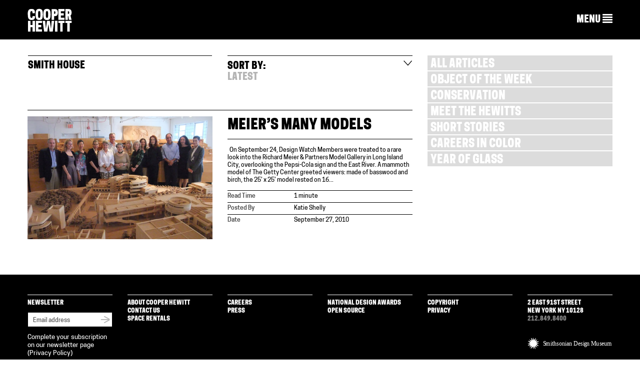

--- FILE ---
content_type: text/html; charset=UTF-8
request_url: https://www.cooperhewitt.org/tag/smith-house/
body_size: 13448
content:
<!DOCTYPE html>
<html dir="ltr" lang="en-US"
	prefix="og: https://ogp.me/ns#" >
<head>
<meta charset="UTF-8">
<meta name="viewport" content="width=device-width, initial-scale=1">

<link rel="profile" href="https://gmpg.org/xfn/11">
<link rel="pingback" href="https://www.cooperhewitt.org/xmlrpc.php">
<link rel="shortcut icon" href="https://www.cooperhewitt.org/wp-content/themes/cooperhewitt/favicon.ico" />

		<!-- All in One SEO 4.4.4 - aioseo.com -->
		<title>Smith House | Cooper Hewitt, Smithsonian Design Museum</title>
		<meta name="robots" content="max-image-preview:large" />
		<meta name="google-site-verification" content="Ydmmr-KB7k26fCOdIz56VOBqYfyQwX4put9usN1mBBg" />
		<link rel="canonical" href="https://www.cooperhewitt.org/tag/smith-house/" />
		<meta name="generator" content="All in One SEO (AIOSEO) 4.4.4" />
		<script type="application/ld+json" class="aioseo-schema">
			{"@context":"https:\/\/schema.org","@graph":[{"@type":"BreadcrumbList","@id":"https:\/\/www.cooperhewitt.org\/tag\/smith-house\/#breadcrumblist","itemListElement":[{"@type":"ListItem","@id":"https:\/\/www.cooperhewitt.org\/#listItem","position":1,"item":{"@type":"WebPage","@id":"https:\/\/www.cooperhewitt.org\/","name":"Home","description":"Cooper Hewitt, Smithsonian Design Museum located in New York City (2 East 91st St). Open 10:00 a.m. to 6:00 p.m. daily","url":"https:\/\/www.cooperhewitt.org\/"},"nextItem":"https:\/\/www.cooperhewitt.org\/tag\/smith-house\/#listItem"},{"@type":"ListItem","@id":"https:\/\/www.cooperhewitt.org\/tag\/smith-house\/#listItem","position":2,"item":{"@type":"WebPage","@id":"https:\/\/www.cooperhewitt.org\/tag\/smith-house\/","name":"Smith House","url":"https:\/\/www.cooperhewitt.org\/tag\/smith-house\/"},"previousItem":"https:\/\/www.cooperhewitt.org\/#listItem"}]},{"@type":"CollectionPage","@id":"https:\/\/www.cooperhewitt.org\/tag\/smith-house\/#collectionpage","url":"https:\/\/www.cooperhewitt.org\/tag\/smith-house\/","name":"Smith House | Cooper Hewitt, Smithsonian Design Museum","inLanguage":"en-US","isPartOf":{"@id":"https:\/\/www.cooperhewitt.org\/#website"},"breadcrumb":{"@id":"https:\/\/www.cooperhewitt.org\/tag\/smith-house\/#breadcrumblist"}},{"@type":"Organization","@id":"https:\/\/www.cooperhewitt.org\/#organization","name":"Cooper Hewitt, Smithsonian Design Museum","url":"https:\/\/www.cooperhewitt.org\/"},{"@type":"WebSite","@id":"https:\/\/www.cooperhewitt.org\/#website","url":"https:\/\/www.cooperhewitt.org\/","name":"Cooper Hewitt, Smithsonian Design Museum","description":"2 East 91st New York, New York","inLanguage":"en-US","publisher":{"@id":"https:\/\/www.cooperhewitt.org\/#organization"}}]}
		</script>
		<!-- All in One SEO -->

<link rel='dns-prefetch' href='//stats.wp.com' />
<link rel="alternate" type="application/rss+xml" title="Cooper Hewitt, Smithsonian Design Museum &raquo; Feed" href="https://www.cooperhewitt.org/feed/" />
<link rel="alternate" type="application/rss+xml" title="Cooper Hewitt, Smithsonian Design Museum &raquo; Comments Feed" href="https://www.cooperhewitt.org/comments/feed/" />
<link rel="alternate" type="application/rss+xml" title="Cooper Hewitt, Smithsonian Design Museum &raquo; Smith House Tag Feed" href="https://www.cooperhewitt.org/tag/smith-house/feed/" />
<script type="text/javascript">
/* <![CDATA[ */
window._wpemojiSettings = {"baseUrl":"https:\/\/s.w.org\/images\/core\/emoji\/16.0.1\/72x72\/","ext":".png","svgUrl":"https:\/\/s.w.org\/images\/core\/emoji\/16.0.1\/svg\/","svgExt":".svg","source":{"concatemoji":"https:\/\/www.cooperhewitt.org\/wp-includes\/js\/wp-emoji-release.min.js?ver=6.8.3"}};
/*! This file is auto-generated */
!function(s,n){var o,i,e;function c(e){try{var t={supportTests:e,timestamp:(new Date).valueOf()};sessionStorage.setItem(o,JSON.stringify(t))}catch(e){}}function p(e,t,n){e.clearRect(0,0,e.canvas.width,e.canvas.height),e.fillText(t,0,0);var t=new Uint32Array(e.getImageData(0,0,e.canvas.width,e.canvas.height).data),a=(e.clearRect(0,0,e.canvas.width,e.canvas.height),e.fillText(n,0,0),new Uint32Array(e.getImageData(0,0,e.canvas.width,e.canvas.height).data));return t.every(function(e,t){return e===a[t]})}function u(e,t){e.clearRect(0,0,e.canvas.width,e.canvas.height),e.fillText(t,0,0);for(var n=e.getImageData(16,16,1,1),a=0;a<n.data.length;a++)if(0!==n.data[a])return!1;return!0}function f(e,t,n,a){switch(t){case"flag":return n(e,"\ud83c\udff3\ufe0f\u200d\u26a7\ufe0f","\ud83c\udff3\ufe0f\u200b\u26a7\ufe0f")?!1:!n(e,"\ud83c\udde8\ud83c\uddf6","\ud83c\udde8\u200b\ud83c\uddf6")&&!n(e,"\ud83c\udff4\udb40\udc67\udb40\udc62\udb40\udc65\udb40\udc6e\udb40\udc67\udb40\udc7f","\ud83c\udff4\u200b\udb40\udc67\u200b\udb40\udc62\u200b\udb40\udc65\u200b\udb40\udc6e\u200b\udb40\udc67\u200b\udb40\udc7f");case"emoji":return!a(e,"\ud83e\udedf")}return!1}function g(e,t,n,a){var r="undefined"!=typeof WorkerGlobalScope&&self instanceof WorkerGlobalScope?new OffscreenCanvas(300,150):s.createElement("canvas"),o=r.getContext("2d",{willReadFrequently:!0}),i=(o.textBaseline="top",o.font="600 32px Arial",{});return e.forEach(function(e){i[e]=t(o,e,n,a)}),i}function t(e){var t=s.createElement("script");t.src=e,t.defer=!0,s.head.appendChild(t)}"undefined"!=typeof Promise&&(o="wpEmojiSettingsSupports",i=["flag","emoji"],n.supports={everything:!0,everythingExceptFlag:!0},e=new Promise(function(e){s.addEventListener("DOMContentLoaded",e,{once:!0})}),new Promise(function(t){var n=function(){try{var e=JSON.parse(sessionStorage.getItem(o));if("object"==typeof e&&"number"==typeof e.timestamp&&(new Date).valueOf()<e.timestamp+604800&&"object"==typeof e.supportTests)return e.supportTests}catch(e){}return null}();if(!n){if("undefined"!=typeof Worker&&"undefined"!=typeof OffscreenCanvas&&"undefined"!=typeof URL&&URL.createObjectURL&&"undefined"!=typeof Blob)try{var e="postMessage("+g.toString()+"("+[JSON.stringify(i),f.toString(),p.toString(),u.toString()].join(",")+"));",a=new Blob([e],{type:"text/javascript"}),r=new Worker(URL.createObjectURL(a),{name:"wpTestEmojiSupports"});return void(r.onmessage=function(e){c(n=e.data),r.terminate(),t(n)})}catch(e){}c(n=g(i,f,p,u))}t(n)}).then(function(e){for(var t in e)n.supports[t]=e[t],n.supports.everything=n.supports.everything&&n.supports[t],"flag"!==t&&(n.supports.everythingExceptFlag=n.supports.everythingExceptFlag&&n.supports[t]);n.supports.everythingExceptFlag=n.supports.everythingExceptFlag&&!n.supports.flag,n.DOMReady=!1,n.readyCallback=function(){n.DOMReady=!0}}).then(function(){return e}).then(function(){var e;n.supports.everything||(n.readyCallback(),(e=n.source||{}).concatemoji?t(e.concatemoji):e.wpemoji&&e.twemoji&&(t(e.twemoji),t(e.wpemoji)))}))}((window,document),window._wpemojiSettings);
/* ]]> */
</script>
<link rel='stylesheet' id='colorboxstyle-css' href='https://www.cooperhewitt.org/wp-content/plugins/link-library/colorbox/colorbox.css?ver=6.8.3' type='text/css' media='all' />
<style id='wp-emoji-styles-inline-css' type='text/css'>

	img.wp-smiley, img.emoji {
		display: inline !important;
		border: none !important;
		box-shadow: none !important;
		height: 1em !important;
		width: 1em !important;
		margin: 0 0.07em !important;
		vertical-align: -0.1em !important;
		background: none !important;
		padding: 0 !important;
	}
</style>
<link rel='stylesheet' id='wp-block-library-css' href='https://www.cooperhewitt.org/wp-includes/css/dist/block-library/style.min.css?ver=6.8.3' type='text/css' media='all' />
<style id='wp-block-library-inline-css' type='text/css'>
.has-text-align-justify{text-align:justify;}
</style>
<style id='classic-theme-styles-inline-css' type='text/css'>
/*! This file is auto-generated */
.wp-block-button__link{color:#fff;background-color:#32373c;border-radius:9999px;box-shadow:none;text-decoration:none;padding:calc(.667em + 2px) calc(1.333em + 2px);font-size:1.125em}.wp-block-file__button{background:#32373c;color:#fff;text-decoration:none}
</style>
<link rel='stylesheet' id='mediaelement-css' href='https://www.cooperhewitt.org/wp-includes/js/mediaelement/mediaelementplayer-legacy.min.css?ver=4.2.17' type='text/css' media='all' />
<link rel='stylesheet' id='wp-mediaelement-css' href='https://www.cooperhewitt.org/wp-includes/js/mediaelement/wp-mediaelement.min.css?ver=6.8.3' type='text/css' media='all' />
<style id='jetpack-sharing-buttons-style-inline-css' type='text/css'>
.jetpack-sharing-buttons__services-list{display:flex;flex-direction:row;flex-wrap:wrap;gap:0;list-style-type:none;margin:5px;padding:0}.jetpack-sharing-buttons__services-list.has-small-icon-size{font-size:12px}.jetpack-sharing-buttons__services-list.has-normal-icon-size{font-size:16px}.jetpack-sharing-buttons__services-list.has-large-icon-size{font-size:24px}.jetpack-sharing-buttons__services-list.has-huge-icon-size{font-size:36px}@media print{.jetpack-sharing-buttons__services-list{display:none!important}}ul.jetpack-sharing-buttons__services-list.has-background{padding:1.25em 2.375em}
</style>
<style id='global-styles-inline-css' type='text/css'>
:root{--wp--preset--aspect-ratio--square: 1;--wp--preset--aspect-ratio--4-3: 4/3;--wp--preset--aspect-ratio--3-4: 3/4;--wp--preset--aspect-ratio--3-2: 3/2;--wp--preset--aspect-ratio--2-3: 2/3;--wp--preset--aspect-ratio--16-9: 16/9;--wp--preset--aspect-ratio--9-16: 9/16;--wp--preset--color--black: #000000;--wp--preset--color--cyan-bluish-gray: #abb8c3;--wp--preset--color--white: #ffffff;--wp--preset--color--pale-pink: #f78da7;--wp--preset--color--vivid-red: #cf2e2e;--wp--preset--color--luminous-vivid-orange: #ff6900;--wp--preset--color--luminous-vivid-amber: #fcb900;--wp--preset--color--light-green-cyan: #7bdcb5;--wp--preset--color--vivid-green-cyan: #00d084;--wp--preset--color--pale-cyan-blue: #8ed1fc;--wp--preset--color--vivid-cyan-blue: #0693e3;--wp--preset--color--vivid-purple: #9b51e0;--wp--preset--gradient--vivid-cyan-blue-to-vivid-purple: linear-gradient(135deg,rgba(6,147,227,1) 0%,rgb(155,81,224) 100%);--wp--preset--gradient--light-green-cyan-to-vivid-green-cyan: linear-gradient(135deg,rgb(122,220,180) 0%,rgb(0,208,130) 100%);--wp--preset--gradient--luminous-vivid-amber-to-luminous-vivid-orange: linear-gradient(135deg,rgba(252,185,0,1) 0%,rgba(255,105,0,1) 100%);--wp--preset--gradient--luminous-vivid-orange-to-vivid-red: linear-gradient(135deg,rgba(255,105,0,1) 0%,rgb(207,46,46) 100%);--wp--preset--gradient--very-light-gray-to-cyan-bluish-gray: linear-gradient(135deg,rgb(238,238,238) 0%,rgb(169,184,195) 100%);--wp--preset--gradient--cool-to-warm-spectrum: linear-gradient(135deg,rgb(74,234,220) 0%,rgb(151,120,209) 20%,rgb(207,42,186) 40%,rgb(238,44,130) 60%,rgb(251,105,98) 80%,rgb(254,248,76) 100%);--wp--preset--gradient--blush-light-purple: linear-gradient(135deg,rgb(255,206,236) 0%,rgb(152,150,240) 100%);--wp--preset--gradient--blush-bordeaux: linear-gradient(135deg,rgb(254,205,165) 0%,rgb(254,45,45) 50%,rgb(107,0,62) 100%);--wp--preset--gradient--luminous-dusk: linear-gradient(135deg,rgb(255,203,112) 0%,rgb(199,81,192) 50%,rgb(65,88,208) 100%);--wp--preset--gradient--pale-ocean: linear-gradient(135deg,rgb(255,245,203) 0%,rgb(182,227,212) 50%,rgb(51,167,181) 100%);--wp--preset--gradient--electric-grass: linear-gradient(135deg,rgb(202,248,128) 0%,rgb(113,206,126) 100%);--wp--preset--gradient--midnight: linear-gradient(135deg,rgb(2,3,129) 0%,rgb(40,116,252) 100%);--wp--preset--font-size--small: 13px;--wp--preset--font-size--medium: 20px;--wp--preset--font-size--large: 36px;--wp--preset--font-size--x-large: 42px;--wp--preset--spacing--20: 0.44rem;--wp--preset--spacing--30: 0.67rem;--wp--preset--spacing--40: 1rem;--wp--preset--spacing--50: 1.5rem;--wp--preset--spacing--60: 2.25rem;--wp--preset--spacing--70: 3.38rem;--wp--preset--spacing--80: 5.06rem;--wp--preset--shadow--natural: 6px 6px 9px rgba(0, 0, 0, 0.2);--wp--preset--shadow--deep: 12px 12px 50px rgba(0, 0, 0, 0.4);--wp--preset--shadow--sharp: 6px 6px 0px rgba(0, 0, 0, 0.2);--wp--preset--shadow--outlined: 6px 6px 0px -3px rgba(255, 255, 255, 1), 6px 6px rgba(0, 0, 0, 1);--wp--preset--shadow--crisp: 6px 6px 0px rgba(0, 0, 0, 1);}:where(.is-layout-flex){gap: 0.5em;}:where(.is-layout-grid){gap: 0.5em;}body .is-layout-flex{display: flex;}.is-layout-flex{flex-wrap: wrap;align-items: center;}.is-layout-flex > :is(*, div){margin: 0;}body .is-layout-grid{display: grid;}.is-layout-grid > :is(*, div){margin: 0;}:where(.wp-block-columns.is-layout-flex){gap: 2em;}:where(.wp-block-columns.is-layout-grid){gap: 2em;}:where(.wp-block-post-template.is-layout-flex){gap: 1.25em;}:where(.wp-block-post-template.is-layout-grid){gap: 1.25em;}.has-black-color{color: var(--wp--preset--color--black) !important;}.has-cyan-bluish-gray-color{color: var(--wp--preset--color--cyan-bluish-gray) !important;}.has-white-color{color: var(--wp--preset--color--white) !important;}.has-pale-pink-color{color: var(--wp--preset--color--pale-pink) !important;}.has-vivid-red-color{color: var(--wp--preset--color--vivid-red) !important;}.has-luminous-vivid-orange-color{color: var(--wp--preset--color--luminous-vivid-orange) !important;}.has-luminous-vivid-amber-color{color: var(--wp--preset--color--luminous-vivid-amber) !important;}.has-light-green-cyan-color{color: var(--wp--preset--color--light-green-cyan) !important;}.has-vivid-green-cyan-color{color: var(--wp--preset--color--vivid-green-cyan) !important;}.has-pale-cyan-blue-color{color: var(--wp--preset--color--pale-cyan-blue) !important;}.has-vivid-cyan-blue-color{color: var(--wp--preset--color--vivid-cyan-blue) !important;}.has-vivid-purple-color{color: var(--wp--preset--color--vivid-purple) !important;}.has-black-background-color{background-color: var(--wp--preset--color--black) !important;}.has-cyan-bluish-gray-background-color{background-color: var(--wp--preset--color--cyan-bluish-gray) !important;}.has-white-background-color{background-color: var(--wp--preset--color--white) !important;}.has-pale-pink-background-color{background-color: var(--wp--preset--color--pale-pink) !important;}.has-vivid-red-background-color{background-color: var(--wp--preset--color--vivid-red) !important;}.has-luminous-vivid-orange-background-color{background-color: var(--wp--preset--color--luminous-vivid-orange) !important;}.has-luminous-vivid-amber-background-color{background-color: var(--wp--preset--color--luminous-vivid-amber) !important;}.has-light-green-cyan-background-color{background-color: var(--wp--preset--color--light-green-cyan) !important;}.has-vivid-green-cyan-background-color{background-color: var(--wp--preset--color--vivid-green-cyan) !important;}.has-pale-cyan-blue-background-color{background-color: var(--wp--preset--color--pale-cyan-blue) !important;}.has-vivid-cyan-blue-background-color{background-color: var(--wp--preset--color--vivid-cyan-blue) !important;}.has-vivid-purple-background-color{background-color: var(--wp--preset--color--vivid-purple) !important;}.has-black-border-color{border-color: var(--wp--preset--color--black) !important;}.has-cyan-bluish-gray-border-color{border-color: var(--wp--preset--color--cyan-bluish-gray) !important;}.has-white-border-color{border-color: var(--wp--preset--color--white) !important;}.has-pale-pink-border-color{border-color: var(--wp--preset--color--pale-pink) !important;}.has-vivid-red-border-color{border-color: var(--wp--preset--color--vivid-red) !important;}.has-luminous-vivid-orange-border-color{border-color: var(--wp--preset--color--luminous-vivid-orange) !important;}.has-luminous-vivid-amber-border-color{border-color: var(--wp--preset--color--luminous-vivid-amber) !important;}.has-light-green-cyan-border-color{border-color: var(--wp--preset--color--light-green-cyan) !important;}.has-vivid-green-cyan-border-color{border-color: var(--wp--preset--color--vivid-green-cyan) !important;}.has-pale-cyan-blue-border-color{border-color: var(--wp--preset--color--pale-cyan-blue) !important;}.has-vivid-cyan-blue-border-color{border-color: var(--wp--preset--color--vivid-cyan-blue) !important;}.has-vivid-purple-border-color{border-color: var(--wp--preset--color--vivid-purple) !important;}.has-vivid-cyan-blue-to-vivid-purple-gradient-background{background: var(--wp--preset--gradient--vivid-cyan-blue-to-vivid-purple) !important;}.has-light-green-cyan-to-vivid-green-cyan-gradient-background{background: var(--wp--preset--gradient--light-green-cyan-to-vivid-green-cyan) !important;}.has-luminous-vivid-amber-to-luminous-vivid-orange-gradient-background{background: var(--wp--preset--gradient--luminous-vivid-amber-to-luminous-vivid-orange) !important;}.has-luminous-vivid-orange-to-vivid-red-gradient-background{background: var(--wp--preset--gradient--luminous-vivid-orange-to-vivid-red) !important;}.has-very-light-gray-to-cyan-bluish-gray-gradient-background{background: var(--wp--preset--gradient--very-light-gray-to-cyan-bluish-gray) !important;}.has-cool-to-warm-spectrum-gradient-background{background: var(--wp--preset--gradient--cool-to-warm-spectrum) !important;}.has-blush-light-purple-gradient-background{background: var(--wp--preset--gradient--blush-light-purple) !important;}.has-blush-bordeaux-gradient-background{background: var(--wp--preset--gradient--blush-bordeaux) !important;}.has-luminous-dusk-gradient-background{background: var(--wp--preset--gradient--luminous-dusk) !important;}.has-pale-ocean-gradient-background{background: var(--wp--preset--gradient--pale-ocean) !important;}.has-electric-grass-gradient-background{background: var(--wp--preset--gradient--electric-grass) !important;}.has-midnight-gradient-background{background: var(--wp--preset--gradient--midnight) !important;}.has-small-font-size{font-size: var(--wp--preset--font-size--small) !important;}.has-medium-font-size{font-size: var(--wp--preset--font-size--medium) !important;}.has-large-font-size{font-size: var(--wp--preset--font-size--large) !important;}.has-x-large-font-size{font-size: var(--wp--preset--font-size--x-large) !important;}
:where(.wp-block-post-template.is-layout-flex){gap: 1.25em;}:where(.wp-block-post-template.is-layout-grid){gap: 1.25em;}
:where(.wp-block-columns.is-layout-flex){gap: 2em;}:where(.wp-block-columns.is-layout-grid){gap: 2em;}
:root :where(.wp-block-pullquote){font-size: 1.5em;line-height: 1.6;}
</style>
<link rel='stylesheet' id='thumbs_rating_styles-css' href='https://www.cooperhewitt.org/wp-content/plugins/link-library/upvote-downvote/css/style.css?ver=1.0.0' type='text/css' media='all' />
<link rel='stylesheet' id='contact-form-7-css' href='https://www.cooperhewitt.org/wp-content/plugins/contact-form-7/includes/css/styles.css?ver=5.8.4' type='text/css' media='all' />
<link rel='stylesheet' id='cooperhewitt-style-css' href='https://www.cooperhewitt.org/wp-content/themes/cooperhewitt/assets/stylesheets/styles.css?ver=1.2.0' type='text/css' media='all' />
<link rel='stylesheet' id='social-logos-css' href='https://www.cooperhewitt.org/wp-content/plugins/jetpack/_inc/social-logos/social-logos.min.css?ver=13.1.3' type='text/css' media='all' />
<link rel='stylesheet' id='jetpack_css-css' href='https://www.cooperhewitt.org/wp-content/plugins/jetpack/css/jetpack.css?ver=13.1.3' type='text/css' media='all' />
<script type="text/javascript" src="https://www.cooperhewitt.org/wp-includes/js/jquery/jquery.min.js?ver=3.7.1" id="jquery-core-js"></script>
<script type="text/javascript" src="https://www.cooperhewitt.org/wp-includes/js/jquery/jquery-migrate.min.js?ver=3.4.1" id="jquery-migrate-js"></script>
<script type="text/javascript" src="https://www.cooperhewitt.org/wp-content/plugins/link-library/colorbox/jquery.colorbox-min.js?ver=1.3.9" id="colorbox-js"></script>
<script type="text/javascript" id="thumbs_rating_scripts-js-extra">
/* <![CDATA[ */
var thumbs_rating_ajax = {"ajax_url":"https:\/\/www.cooperhewitt.org\/wp-admin\/admin-ajax.php","nonce":"71d57d2318"};
/* ]]> */
</script>
<script type="text/javascript" src="https://www.cooperhewitt.org/wp-content/plugins/link-library/upvote-downvote/js/general.js?ver=4.0.1" id="thumbs_rating_scripts-js"></script>
<script type="text/javascript" src="https://www.cooperhewitt.org/wp-content/plugins/google-analyticator/external-tracking.min.js?ver=6.5.6" id="ga-external-tracking-js"></script>
<link rel="https://api.w.org/" href="https://www.cooperhewitt.org/wp-json/" /><link rel="alternate" title="JSON" type="application/json" href="https://www.cooperhewitt.org/wp-json/wp/v2/tags/2881" /><link rel="EditURI" type="application/rsd+xml" title="RSD" href="https://www.cooperhewitt.org/xmlrpc.php?rsd" />
<link rel="stylesheet" href="https://www.cooperhewitt.org/wp-content/plugins/solr-for-wordpress/template/autocomplete.css" type="text/css" media="screen" />
<script type="text/javascript">
    jQuery(document).ready(function($) {
        $("#s").suggest("?method=autocomplete",{});
        $("#qrybox").suggest("?method=autocomplete",{});
    });
</script>
	<style>img#wpstats{display:none}</style>
			<!-- Facebook Pixel Code -->
	<script>
		!function(f,b,e,v,n,t,s){if(f.fbq)return;n=f.fbq=function(){n.callMethod?
			n.callMethod.apply(n,arguments):n.queue.push(arguments)};if(!f._fbq)f._fbq=n;
			n.push=n;n.loaded=!0;n.version='2.0';n.queue=[];t=b.createElement(e);t.async=!0;
			t.src=v;s=b.getElementsByTagName(e)[0];s.parentNode.insertBefore(t,s)}(window,
			document,'script','https://connect.facebook.net/en_US/fbevents.js');
		fbq('init', '1586287898094979');
		fbq('track', 'PageView');
	</script>

	<noscript>
		<img height="1" width="1" src="https://www.facebook.com/tr?id=1586287898094979&ev=PageView&noscript=1"/>
	</noscript>
	<!-- End Facebook Pixel Code -->
			<!-- Google Tag Manager -->
		<script>
			(function(w,d,s,l,i){w[l]=w[l]||[];w[l].push({'gtm.start':
			new Date().getTime(),event:'gtm.js'});var f=d.getElementsByTagName(s)[0],
			j=d.createElement(s),dl=l!='dataLayer'?'&l='+l:'';j.async=true;j.src=
			'https://www.googletagmanager.com/gtm.js?id='+i+dl;f.parentNode.insertBefore(j,f);
			})(window,document,'script','dataLayer','GTM-WS2K5DC');
		</script>
		<!-- End Google Tag Manager -->
	<!-- Google Analytics Tracking by Google Analyticator 6.5.6 -->
<script type="text/javascript">window.google_analytics_uacct = "387-333-9737";</script>
<script type="text/javascript">
    var analyticsFileTypes = ['pdf','zip'];
    var analyticsSnippet = 'disabled';
    var analyticsEventTracking = 'enabled';
</script>
<script type="text/javascript">
	(function(i,s,o,g,r,a,m){i['GoogleAnalyticsObject']=r;i[r]=i[r]||function(){
	(i[r].q=i[r].q||[]).push(arguments)},i[r].l=1*new Date();a=s.createElement(o),
	m=s.getElementsByTagName(o)[0];a.async=1;a.src=g;m.parentNode.insertBefore(a,m)
	})(window,document,'script','//www.google-analytics.com/analytics.js','ga');
	ga('create', 'UA-21347959-1', 'auto');
	ga('require', 'displayfeatures');
 
	ga('send', 'pageview');
</script>
		<style type="text/css" id="wp-custom-css">
			.ch-main .btn a {
        font-family: 'CooperHewittDisplay', helvetica, arial, sans-serif;
    text-transform: uppercase;
    border-radius: 0;
		background-color:#d64900;
		color: white;
		border-color: #a83900;
}		</style>
		

<!-- Fundraise Up: the new standard for online giving -->
<script>(function(w,d,s,n,a){if(!w[n]){var l='call,catch,on,once,set,then,track,openCheckout'
.split(','),i,o=function(n){return'function'==typeof n?o.l.push([arguments])&&o
:function(){return o.l.push([n,arguments])&&o}},t=d.getElementsByTagName(s)[0],
j=d.createElement(s);j.async=!0;j.src='https://cdn.fundraiseup.com/widget/'+a+'';
t.parentNode.insertBefore(j,t);o.s=Date.now();o.v=5;o.h=w.location.href;o.l=[];
for(i=0;i<8;i++)o[l[i]]=o(l[i]);w[n]=o}
})(window,document,'script','FundraiseUp','AGSVAXHS');</script>
<!-- End Fundraise Up -->
 
</head>
<body class="archive tag tag-smith-house tag-2881 wp-theme-cooperhewitt no-js mobile-view-collapsed no-adjust header_bar_off group-blog header-collapse" data-controller="blog" data-action="" >

<!-- Google Tag Manager (noscript) -->
<noscript><iframe src="https://www.googletagmanager.com/ns.html?id=GTM-WS2K5DC"
height="0" width="0" style="display:none;visibility:hidden"></iframe></noscript>
<!-- End Google Tag Manager (noscript) -->

<div id="page" class="hfeed site blog ">

    <nav class="navbar navbar-default navbar-fixed-top " role="navigation">

        
        <!-- Brand and toggle get grouped for better mobile display -->

        <div class="container">
            <div class="row">
                <div class="navbar-header col-xs-6 col-md-2">
                    <a class="navbar-brand" href="https://www.cooperhewitt.org">
                        <img src="https://www.cooperhewitt.org/wp-content/themes/cooperhewitt/assets/images/cooper-hewitt-logo.svg" alt="Cooper Hewitt logo">
                    </a>
                </div>

                <div class="collapsed-nav ">
                    <div class="col-xs-6 col-md-10">
                        <a href="#" role="button" class="collapsed-nav__menu-expand">
                            <span class="hidden-sm hidden-xs">MENU</span>
                            <span class="glyphicon glyphicon-align-justify"></span>
                        </a>
                    </div>
                </div>

                <div class="col-md-10 navigation-menu">

                    <div class="navigation__menu-items">

                        <!-- Top level menu items -->
                                                <!-- Top level menu links -->
                        
                        <!-- Subnavs -->
                        
                        <div class="desktop-menu hidden-xs hidden-sm">
                            <!-- Top level nav for row 1 -->
                            <div class="row navigation-menu__row">
                                <div class="purple"><div data-menu-id="67" id="nav-menu-item-67" class=" main-menu-item  menu-item-even menu-item-depth-0 menu-item menu-item-type-custom menu-item-object-custom menu-item-has-children"><a href="/" class="menu-link main-menu-link">VISIT</a></div></div>                                <div class="purple"><div data-menu-id="46" id="nav-menu-item-46" class=" main-menu-item  menu-item-even menu-item-depth-0 menu-item menu-item-type-custom menu-item-object-custom menu-item-has-children"><a href="/" class="menu-link main-menu-link">EXHIBITIONS</a></div></div>                                <div class="purple"><div data-menu-id="61" id="nav-menu-item-61" class=" main-menu-item  menu-item-even menu-item-depth-0 menu-item menu-item-type-custom menu-item-object-custom menu-item-has-children"><a href="/" class="menu-link main-menu-link">LEARNING</a></div></div>                                <div class="purple"><div class="col-xs-6 col-md-3 main-menu-item"><a class="main-menu-item--external-link" href="/nda">National Design Awards</a></div></div>                                <div class="purple"><div class="col-xs-6 col-md-3 main-menu-item"><a class="main-menu-item--external-link" href="/events">Calendar</a></div></div>                            </div>

                            <!-- Subnavs for row 1 -->
                            <div class="purple"><div data-subnav-menu-id="67" id="subnav-menu-item-67" class="subnav main-menu-item  menu-item-even menu-item-depth-0 menu-item menu-item-type-custom menu-item-object-custom menu-item-has-children"><a href="/" class="menu-link main-menu-link">VISIT</a></div>
<div class="row navigation-menu__row navigation-menu__sub-menu sub-menu menu-odd  menu-depth-1">
	<div data-subnav-menu-id="13267" id="subnav-menu-item-13267" class="subnav sub-menu-item  menu-item-odd menu-item-depth-1 menu-item menu-item-type-post_type menu-item-object-page"><a href="https://www.cooperhewitt.org/visit/online-ticketing/" class="menu-link sub-menu-link">Reserve Tickets</a></div>	<div data-subnav-menu-id="13264" id="subnav-menu-item-13264" class="subnav sub-menu-item  menu-item-odd menu-item-depth-1 menu-item menu-item-type-post_type menu-item-object-page"><a href="https://www.cooperhewitt.org/visit/plan-your-visit/" class="menu-link sub-menu-link">Plan Your Visit</a></div>	<div data-subnav-menu-id="40644" id="subnav-menu-item-40644" class="subnav sub-menu-item  menu-item-odd menu-item-depth-1 menu-item menu-item-type-post_type menu-item-object-page"><a href="https://www.cooperhewitt.org/exhibitions/" class="menu-link sub-menu-link">What&#8217;s On</a></div>	<div data-subnav-menu-id="13265" id="subnav-menu-item-13265" class="subnav sub-menu-item  menu-item-odd menu-item-depth-1 menu-item menu-item-type-post_type menu-item-object-page"><a href="https://www.cooperhewitt.org/visit/getting-here/" class="menu-link sub-menu-link">Getting Here</a></div>	<div data-subnav-menu-id="13527" id="subnav-menu-item-13527" class="subnav sub-menu-item  menu-item-odd menu-item-depth-1 menu-item menu-item-type-post_type menu-item-object-page"><a href="https://www.cooperhewitt.org/visit/frequently-asked-questions/" class="menu-link sub-menu-link">FAQ</a></div>	<div data-subnav-menu-id="49792" id="subnav-menu-item-49792" class="subnav sub-menu-item  menu-item-odd menu-item-depth-1 menu-item menu-item-type-custom menu-item-object-custom"><a href="https://www.cooperhewitt.org/visit/accessibility-at-cooper-hewitt/" class="menu-link sub-menu-link">Accessibility</a></div>	<div data-subnav-menu-id="43685" id="subnav-menu-item-43685" class="subnav sub-menu-item  menu-item-odd menu-item-depth-1 menu-item menu-item-type-post_type menu-item-object-page"><a href="https://www.cooperhewitt.org/visit/tours/" class="menu-link sub-menu-link">Tours</a></div></div>
</div><div class="purple"><div data-subnav-menu-id="46" id="subnav-menu-item-46" class="subnav main-menu-item  menu-item-even menu-item-depth-0 menu-item menu-item-type-custom menu-item-object-custom menu-item-has-children"><a href="/" class="menu-link main-menu-link">EXHIBITIONS</a></div>
<div class="row navigation-menu__row navigation-menu__sub-menu sub-menu menu-odd  menu-depth-1">
	<div data-subnav-menu-id="44484" id="subnav-menu-item-44484" class="subnav sub-menu-item  menu-item-odd menu-item-depth-1 menu-item menu-item-type-post_type menu-item-object-page"><a href="https://www.cooperhewitt.org/exhibitions/" class="menu-link sub-menu-link">Current</a></div>	<div data-subnav-menu-id="15871" id="subnav-menu-item-15871" class="subnav sub-menu-item  menu-item-odd menu-item-depth-1 menu-item menu-item-type-post_type menu-item-object-page"><a href="https://www.cooperhewitt.org/exhibitions/upcoming/" class="menu-link sub-menu-link">Upcoming</a></div>	<div data-subnav-menu-id="41057" id="subnav-menu-item-41057" class="subnav sub-menu-item  menu-item-odd menu-item-depth-1 menu-item menu-item-type-post_type menu-item-object-page"><a href="https://www.cooperhewitt.org/exhibitions/previous/" class="menu-link sub-menu-link">Previous</a></div>	<div data-subnav-menu-id="44485" id="subnav-menu-item-44485" class="subnav sub-menu-item  menu-item-odd menu-item-depth-1 menu-item menu-item-type-post_type menu-item-object-page"><a href="https://www.cooperhewitt.org/exhibitions/traveling/" class="menu-link sub-menu-link">Traveling</a></div>	<div data-subnav-menu-id="41813" id="subnav-menu-item-41813" class="subnav sub-menu-item  menu-item-odd menu-item-depth-1 menu-item menu-item-type-post_type menu-item-object-page"><a href="https://www.cooperhewitt.org/exhibitions/digital/" class="menu-link sub-menu-link">Digital</a></div></div>
</div><div class="purple"><div data-subnav-menu-id="61" id="subnav-menu-item-61" class="subnav main-menu-item  menu-item-even menu-item-depth-0 menu-item menu-item-type-custom menu-item-object-custom menu-item-has-children"><a href="/" class="menu-link main-menu-link">LEARNING</a></div>
<div class="row navigation-menu__row navigation-menu__sub-menu sub-menu menu-odd  menu-depth-1">
	<div data-subnav-menu-id="46623" id="subnav-menu-item-46623" class="subnav sub-menu-item  menu-item-odd menu-item-depth-1 menu-item menu-item-type-post_type menu-item-object-page"><a href="https://www.cooperhewitt.org/family-programs/" class="menu-link sub-menu-link">Family Programs</a></div>	<div data-subnav-menu-id="46621" id="subnav-menu-item-46621" class="subnav sub-menu-item  menu-item-odd menu-item-depth-1 menu-item menu-item-type-post_type menu-item-object-page"><a href="https://www.cooperhewitt.org/design-field-trips/" class="menu-link sub-menu-link">School Programs</a></div>	<div data-subnav-menu-id="46618" id="subnav-menu-item-46618" class="subnav sub-menu-item  menu-item-odd menu-item-depth-1 menu-item menu-item-type-post_type menu-item-object-page"><a href="https://www.cooperhewitt.org/teen-programs/" class="menu-link sub-menu-link">Teen Programs</a></div>	<div data-subnav-menu-id="46619" id="subnav-menu-item-46619" class="subnav sub-menu-item  menu-item-odd menu-item-depth-1 menu-item menu-item-type-post_type menu-item-object-page"><a href="https://www.cooperhewitt.org/adult-programs/" class="menu-link sub-menu-link">Adult Programs</a></div>	<div data-subnav-menu-id="49757" id="subnav-menu-item-49757" class="subnav sub-menu-item  menu-item-odd menu-item-depth-1 menu-item menu-item-type-post_type menu-item-object-page"><a href="https://www.cooperhewitt.org/accessibility-programs/" class="menu-link sub-menu-link">Accessibility Programs</a></div>	<div data-subnav-menu-id="12834" id="subnav-menu-item-12834" class="subnav sub-menu-item  menu-item-odd menu-item-depth-1 menu-item menu-item-type-post_type menu-item-object-page"><a href="https://www.cooperhewitt.org/professional-development/" class="menu-link sub-menu-link">Professional Development</a></div>	<div data-subnav-menu-id="46622" id="subnav-menu-item-46622" class="subnav sub-menu-item  menu-item-odd menu-item-depth-1 menu-item menu-item-type-post_type menu-item-object-page"><a href="https://www.cooperhewitt.org/education/masters-program/" class="menu-link sub-menu-link">Master’s Program</a></div>	<div data-subnav-menu-id="47363" id="subnav-menu-item-47363" class="subnav sub-menu-item  menu-item-odd menu-item-depth-1 menu-item menu-item-type-post_type menu-item-object-page"><a href="https://www.cooperhewitt.org/learning-resources/" class="menu-link sub-menu-link">Learning Resources</a></div></div>
</div>
                            <!-- Top level nav for row 2 -->
                            <div class="row navigation-menu__row">
                                <div class="purple"><div class="col-xs-6 col-md-3 main-menu-item"><a class="main-menu-item--external-link" href="/about">About</a></div></div>                                <div class="purple"><div data-menu-id="50" id="nav-menu-item-50" class=" main-menu-item  menu-item-even menu-item-depth-0 menu-item menu-item-type-custom menu-item-object-custom menu-item-has-children"><a href="/" class="menu-link main-menu-link">COLLECTION</a></div></div>                                <div class="purple"><div class="col-xs-6 col-md-3 main-menu-item"><a class="main-menu-item--external-link" href="/publications">Publications</a></div></div>                                <div class="purple"><div class="col-xs-6 col-md-3 main-menu-item"><a class="main-menu-item--external-link" href="/videos">Videos</a></div></div>                                <div class="purple"><div data-menu-id="63" id="nav-menu-item-63" class=" main-menu-item  menu-item-even menu-item-depth-0 menu-item menu-item-type-custom menu-item-object-custom menu-item-has-children"><a href="/" class="menu-link main-menu-link">Join &#038; Support</a></div></div>                            </div>

                            <!-- Subnavs for row 2 -->
                            <div class="purple"><div data-subnav-menu-id="50" id="subnav-menu-item-50" class="subnav main-menu-item  menu-item-even menu-item-depth-0 menu-item menu-item-type-custom menu-item-object-custom menu-item-has-children"><a href="/" class="menu-link main-menu-link">COLLECTION</a></div>
<div class="row navigation-menu__row navigation-menu__sub-menu sub-menu menu-odd  menu-depth-1">
	<div data-subnav-menu-id="49" id="subnav-menu-item-49" class="subnav sub-menu-item  menu-item-odd menu-item-depth-1 menu-item menu-item-type-custom menu-item-object-custom"><a href="https://collection.cooperhewitt.org" class="menu-link sub-menu-link">Explore the Collection</a></div>	<div data-subnav-menu-id="40645" id="subnav-menu-item-40645" class="subnav sub-menu-item  menu-item-odd menu-item-depth-1 menu-item menu-item-type-post_type menu-item-object-page current_page_parent"><a href="https://www.cooperhewitt.org/blog/" class="menu-link sub-menu-link">Blog</a></div>	<div data-subnav-menu-id="51" id="subnav-menu-item-51" class="subnav sub-menu-item  menu-item-odd menu-item-depth-1 menu-item menu-item-type-custom menu-item-object-custom"><a href="/collections/library" class="menu-link sub-menu-link">Research Library</a></div>	<div data-subnav-menu-id="31860" id="subnav-menu-item-31860" class="subnav sub-menu-item  menu-item-odd menu-item-depth-1 menu-item menu-item-type-taxonomy menu-item-object-category"><a href="https://www.cooperhewitt.org/category/conservation/" class="menu-link sub-menu-link">Conservation</a></div>	<div data-subnav-menu-id="33270" id="subnav-menu-item-33270" class="subnav sub-menu-item  menu-item-odd menu-item-depth-1 menu-item menu-item-type-custom menu-item-object-custom"><a href="/collections/studycenters" class="menu-link sub-menu-link">Study Centers</a></div>	<div data-subnav-menu-id="43501" id="subnav-menu-item-43501" class="subnav sub-menu-item  menu-item-odd menu-item-depth-1 menu-item menu-item-type-post_type menu-item-object-page"><a href="https://www.cooperhewitt.org/collections/loans/" class="menu-link sub-menu-link">Loans</a></div>	<div data-subnav-menu-id="45033" id="subnav-menu-item-45033" class="subnav sub-menu-item  menu-item-odd menu-item-depth-1 menu-item menu-item-type-post_type menu-item-object-page"><a href="https://www.cooperhewitt.org/collections/shared-stewardship-ethical-returns/" class="menu-link sub-menu-link">Shared Stewardship</a></div>	<div data-subnav-menu-id="45190" id="subnav-menu-item-45190" class="subnav sub-menu-item  menu-item-odd menu-item-depth-1 menu-item menu-item-type-post_type menu-item-object-page"><a href="https://www.cooperhewitt.org/collections/donations/" class="menu-link sub-menu-link">Object Donations</a></div>	<div data-subnav-menu-id="48977" id="subnav-menu-item-48977" class="subnav sub-menu-item  menu-item-odd menu-item-depth-1 menu-item menu-item-type-post_type menu-item-object-page"><a href="https://www.cooperhewitt.org/the-stradanus-project/" class="menu-link sub-menu-link">The Stradanus Project</a></div></div>
</div><div class="purple"><div data-subnav-menu-id="63" id="subnav-menu-item-63" class="subnav main-menu-item  menu-item-even menu-item-depth-0 menu-item menu-item-type-custom menu-item-object-custom menu-item-has-children"><a href="/" class="menu-link main-menu-link">Join &#038; Support</a></div>
<div class="row navigation-menu__row navigation-menu__sub-menu sub-menu menu-odd  menu-depth-1">
	<div data-subnav-menu-id="46031" id="subnav-menu-item-46031" class="subnav sub-menu-item  menu-item-odd menu-item-depth-1 menu-item menu-item-type-post_type menu-item-object-page"><a href="https://www.cooperhewitt.org/membership/annual-report-of-gifts/" class="menu-link sub-menu-link">Our Donors</a></div>	<div data-subnav-menu-id="46032" id="subnav-menu-item-46032" class="subnav sub-menu-item  menu-item-odd menu-item-depth-1 menu-item menu-item-type-post_type menu-item-object-page"><a href="https://www.cooperhewitt.org/entertain/" class="menu-link sub-menu-link">Entertain</a></div>	<div data-subnav-menu-id="46033" id="subnav-menu-item-46033" class="subnav sub-menu-item  menu-item-odd menu-item-depth-1 menu-item menu-item-type-post_type menu-item-object-page"><a href="https://www.cooperhewitt.org/membership/corporate-support/" class="menu-link sub-menu-link">Partnership</a></div>	<div data-subnav-menu-id="62" id="subnav-menu-item-62" class="subnav sub-menu-item  menu-item-odd menu-item-depth-1 menu-item menu-item-type-custom menu-item-object-custom"><a href="/membership" class="menu-link sub-menu-link">Membership</a></div>	<div data-subnav-menu-id="46034" id="subnav-menu-item-46034" class="subnav sub-menu-item  menu-item-odd menu-item-depth-1 menu-item menu-item-type-post_type menu-item-object-page"><a href="https://www.cooperhewitt.org/donate/" class="menu-link sub-menu-link">Donate</a></div></div>
</div>                        </div>

                        
                        <div class="mobile-menu visible-xs visible-sm">
                            <!-- Top level nav for row 1 -->
                            <div class="row navigation-menu__row">
                                <div class="purple"><div data-menu-id="67-mobile" id="nav-menu-item-67-mobile" class=" main-menu-item  menu-item-even menu-item-depth-0 menu-item menu-item-type-custom menu-item-object-custom menu-item-has-children"><a href="/" class="menu-link main-menu-link">VISIT</a></div></div><div class="purple"><div class="col-xs-6 col-md-3 main-menu-item"><a class="main-menu-item--external-link" href="/about">About</a></div></div>                            </div>

                            <!-- Subnavs for row 1 -->
                            <div class="purple"><div data-subnav-menu-id="67-mobile" id="subnav-menu-item-67-mobile" class="subnav main-menu-item  menu-item-even menu-item-depth-0 menu-item menu-item-type-custom menu-item-object-custom menu-item-has-children"><a href="/" class="menu-link main-menu-link">VISIT</a></div>
<div class="row navigation-menu__row navigation-menu__sub-menu sub-menu menu-odd  menu-depth-1">
	<div data-subnav-menu-id="13267-mobile" id="subnav-menu-item-13267-mobile" class="subnav sub-menu-item  menu-item-odd menu-item-depth-1 menu-item menu-item-type-post_type menu-item-object-page"><a href="https://www.cooperhewitt.org/visit/online-ticketing/" class="menu-link sub-menu-link">Reserve Tickets</a></div>	<div data-subnav-menu-id="13264-mobile" id="subnav-menu-item-13264-mobile" class="subnav sub-menu-item  menu-item-odd menu-item-depth-1 menu-item menu-item-type-post_type menu-item-object-page"><a href="https://www.cooperhewitt.org/visit/plan-your-visit/" class="menu-link sub-menu-link">Plan Your Visit</a></div>	<div data-subnav-menu-id="40644-mobile" id="subnav-menu-item-40644-mobile" class="subnav sub-menu-item  menu-item-odd menu-item-depth-1 menu-item menu-item-type-post_type menu-item-object-page"><a href="https://www.cooperhewitt.org/exhibitions/" class="menu-link sub-menu-link">What&#8217;s On</a></div>	<div data-subnav-menu-id="13265-mobile" id="subnav-menu-item-13265-mobile" class="subnav sub-menu-item  menu-item-odd menu-item-depth-1 menu-item menu-item-type-post_type menu-item-object-page"><a href="https://www.cooperhewitt.org/visit/getting-here/" class="menu-link sub-menu-link">Getting Here</a></div>	<div data-subnav-menu-id="13527-mobile" id="subnav-menu-item-13527-mobile" class="subnav sub-menu-item  menu-item-odd menu-item-depth-1 menu-item menu-item-type-post_type menu-item-object-page"><a href="https://www.cooperhewitt.org/visit/frequently-asked-questions/" class="menu-link sub-menu-link">FAQ</a></div>	<div data-subnav-menu-id="49792-mobile" id="subnav-menu-item-49792-mobile" class="subnav sub-menu-item  menu-item-odd menu-item-depth-1 menu-item menu-item-type-custom menu-item-object-custom"><a href="https://www.cooperhewitt.org/visit/accessibility-at-cooper-hewitt/" class="menu-link sub-menu-link">Accessibility</a></div>	<div data-subnav-menu-id="43685-mobile" id="subnav-menu-item-43685-mobile" class="subnav sub-menu-item  menu-item-odd menu-item-depth-1 menu-item menu-item-type-post_type menu-item-object-page"><a href="https://www.cooperhewitt.org/visit/tours/" class="menu-link sub-menu-link">Tours</a></div></div>
</div>
                            <!-- Top level nav for row 2 -->
                            <div class="row navigation-menu__row">
                                <div class="purple"><div data-menu-id="46-mobile" id="nav-menu-item-46-mobile" class=" main-menu-item  menu-item-even menu-item-depth-0 menu-item menu-item-type-custom menu-item-object-custom menu-item-has-children"><a href="/" class="menu-link main-menu-link">EXHIBITIONS</a></div></div><div class="purple"><div data-menu-id="50-mobile" id="nav-menu-item-50-mobile" class=" main-menu-item  menu-item-even menu-item-depth-0 menu-item menu-item-type-custom menu-item-object-custom menu-item-has-children"><a href="/" class="menu-link main-menu-link">COLLECTION</a></div></div>                            </div>

                            <!-- Subnavs for row 2 -->
                            <div class="purple"><div data-subnav-menu-id="46-mobile" id="subnav-menu-item-46-mobile" class="subnav main-menu-item  menu-item-even menu-item-depth-0 menu-item menu-item-type-custom menu-item-object-custom menu-item-has-children"><a href="/" class="menu-link main-menu-link">EXHIBITIONS</a></div>
<div class="row navigation-menu__row navigation-menu__sub-menu sub-menu menu-odd  menu-depth-1">
	<div data-subnav-menu-id="44484-mobile" id="subnav-menu-item-44484-mobile" class="subnav sub-menu-item  menu-item-odd menu-item-depth-1 menu-item menu-item-type-post_type menu-item-object-page"><a href="https://www.cooperhewitt.org/exhibitions/" class="menu-link sub-menu-link">Current</a></div>	<div data-subnav-menu-id="15871-mobile" id="subnav-menu-item-15871-mobile" class="subnav sub-menu-item  menu-item-odd menu-item-depth-1 menu-item menu-item-type-post_type menu-item-object-page"><a href="https://www.cooperhewitt.org/exhibitions/upcoming/" class="menu-link sub-menu-link">Upcoming</a></div>	<div data-subnav-menu-id="41057-mobile" id="subnav-menu-item-41057-mobile" class="subnav sub-menu-item  menu-item-odd menu-item-depth-1 menu-item menu-item-type-post_type menu-item-object-page"><a href="https://www.cooperhewitt.org/exhibitions/previous/" class="menu-link sub-menu-link">Previous</a></div>	<div data-subnav-menu-id="44485-mobile" id="subnav-menu-item-44485-mobile" class="subnav sub-menu-item  menu-item-odd menu-item-depth-1 menu-item menu-item-type-post_type menu-item-object-page"><a href="https://www.cooperhewitt.org/exhibitions/traveling/" class="menu-link sub-menu-link">Traveling</a></div>	<div data-subnav-menu-id="41813-mobile" id="subnav-menu-item-41813-mobile" class="subnav sub-menu-item  menu-item-odd menu-item-depth-1 menu-item menu-item-type-post_type menu-item-object-page"><a href="https://www.cooperhewitt.org/exhibitions/digital/" class="menu-link sub-menu-link">Digital</a></div></div>
</div><div class="purple"><div data-subnav-menu-id="50-mobile" id="subnav-menu-item-50-mobile" class="subnav main-menu-item  menu-item-even menu-item-depth-0 menu-item menu-item-type-custom menu-item-object-custom menu-item-has-children"><a href="/" class="menu-link main-menu-link">COLLECTION</a></div>
<div class="row navigation-menu__row navigation-menu__sub-menu sub-menu menu-odd  menu-depth-1">
	<div data-subnav-menu-id="49-mobile" id="subnav-menu-item-49-mobile" class="subnav sub-menu-item  menu-item-odd menu-item-depth-1 menu-item menu-item-type-custom menu-item-object-custom"><a href="https://collection.cooperhewitt.org" class="menu-link sub-menu-link">Explore the Collection</a></div>	<div data-subnav-menu-id="40645-mobile" id="subnav-menu-item-40645-mobile" class="subnav sub-menu-item  menu-item-odd menu-item-depth-1 menu-item menu-item-type-post_type menu-item-object-page current_page_parent"><a href="https://www.cooperhewitt.org/blog/" class="menu-link sub-menu-link">Blog</a></div>	<div data-subnav-menu-id="51-mobile" id="subnav-menu-item-51-mobile" class="subnav sub-menu-item  menu-item-odd menu-item-depth-1 menu-item menu-item-type-custom menu-item-object-custom"><a href="/collections/library" class="menu-link sub-menu-link">Research Library</a></div>	<div data-subnav-menu-id="31860-mobile" id="subnav-menu-item-31860-mobile" class="subnav sub-menu-item  menu-item-odd menu-item-depth-1 menu-item menu-item-type-taxonomy menu-item-object-category"><a href="https://www.cooperhewitt.org/category/conservation/" class="menu-link sub-menu-link">Conservation</a></div>	<div data-subnav-menu-id="33270-mobile" id="subnav-menu-item-33270-mobile" class="subnav sub-menu-item  menu-item-odd menu-item-depth-1 menu-item menu-item-type-custom menu-item-object-custom"><a href="/collections/studycenters" class="menu-link sub-menu-link">Study Centers</a></div>	<div data-subnav-menu-id="43501-mobile" id="subnav-menu-item-43501-mobile" class="subnav sub-menu-item  menu-item-odd menu-item-depth-1 menu-item menu-item-type-post_type menu-item-object-page"><a href="https://www.cooperhewitt.org/collections/loans/" class="menu-link sub-menu-link">Loans</a></div>	<div data-subnav-menu-id="45033-mobile" id="subnav-menu-item-45033-mobile" class="subnav sub-menu-item  menu-item-odd menu-item-depth-1 menu-item menu-item-type-post_type menu-item-object-page"><a href="https://www.cooperhewitt.org/collections/shared-stewardship-ethical-returns/" class="menu-link sub-menu-link">Shared Stewardship</a></div>	<div data-subnav-menu-id="45190-mobile" id="subnav-menu-item-45190-mobile" class="subnav sub-menu-item  menu-item-odd menu-item-depth-1 menu-item menu-item-type-post_type menu-item-object-page"><a href="https://www.cooperhewitt.org/collections/donations/" class="menu-link sub-menu-link">Object Donations</a></div>	<div data-subnav-menu-id="48977-mobile" id="subnav-menu-item-48977-mobile" class="subnav sub-menu-item  menu-item-odd menu-item-depth-1 menu-item menu-item-type-post_type menu-item-object-page"><a href="https://www.cooperhewitt.org/the-stradanus-project/" class="menu-link sub-menu-link">The Stradanus Project</a></div></div>
</div>
                            <!-- Top level nav for row 3 -->
                            <div class="row navigation-menu__row">
                                <div class="purple"><div data-menu-id="61-mobile" id="nav-menu-item-61-mobile" class=" main-menu-item  menu-item-even menu-item-depth-0 menu-item menu-item-type-custom menu-item-object-custom menu-item-has-children"><a href="/" class="menu-link main-menu-link">LEARNING</a></div></div><div class="purple"><div class="col-xs-6 col-md-3 main-menu-item"><a class="main-menu-item--external-link" href="/publications">Publications</a></div></div>                            </div>

                            <!-- Subnavs for row 3 -->
                            <div class="purple"><div data-subnav-menu-id="61-mobile" id="subnav-menu-item-61-mobile" class="subnav main-menu-item  menu-item-even menu-item-depth-0 menu-item menu-item-type-custom menu-item-object-custom menu-item-has-children"><a href="/" class="menu-link main-menu-link">LEARNING</a></div>
<div class="row navigation-menu__row navigation-menu__sub-menu sub-menu menu-odd  menu-depth-1">
	<div data-subnav-menu-id="46623-mobile" id="subnav-menu-item-46623-mobile" class="subnav sub-menu-item  menu-item-odd menu-item-depth-1 menu-item menu-item-type-post_type menu-item-object-page"><a href="https://www.cooperhewitt.org/family-programs/" class="menu-link sub-menu-link">Family Programs</a></div>	<div data-subnav-menu-id="46621-mobile" id="subnav-menu-item-46621-mobile" class="subnav sub-menu-item  menu-item-odd menu-item-depth-1 menu-item menu-item-type-post_type menu-item-object-page"><a href="https://www.cooperhewitt.org/design-field-trips/" class="menu-link sub-menu-link">School Programs</a></div>	<div data-subnav-menu-id="46618-mobile" id="subnav-menu-item-46618-mobile" class="subnav sub-menu-item  menu-item-odd menu-item-depth-1 menu-item menu-item-type-post_type menu-item-object-page"><a href="https://www.cooperhewitt.org/teen-programs/" class="menu-link sub-menu-link">Teen Programs</a></div>	<div data-subnav-menu-id="46619-mobile" id="subnav-menu-item-46619-mobile" class="subnav sub-menu-item  menu-item-odd menu-item-depth-1 menu-item menu-item-type-post_type menu-item-object-page"><a href="https://www.cooperhewitt.org/adult-programs/" class="menu-link sub-menu-link">Adult Programs</a></div>	<div data-subnav-menu-id="49757-mobile" id="subnav-menu-item-49757-mobile" class="subnav sub-menu-item  menu-item-odd menu-item-depth-1 menu-item menu-item-type-post_type menu-item-object-page"><a href="https://www.cooperhewitt.org/accessibility-programs/" class="menu-link sub-menu-link">Accessibility Programs</a></div>	<div data-subnav-menu-id="12834-mobile" id="subnav-menu-item-12834-mobile" class="subnav sub-menu-item  menu-item-odd menu-item-depth-1 menu-item menu-item-type-post_type menu-item-object-page"><a href="https://www.cooperhewitt.org/professional-development/" class="menu-link sub-menu-link">Professional Development</a></div>	<div data-subnav-menu-id="46622-mobile" id="subnav-menu-item-46622-mobile" class="subnav sub-menu-item  menu-item-odd menu-item-depth-1 menu-item menu-item-type-post_type menu-item-object-page"><a href="https://www.cooperhewitt.org/education/masters-program/" class="menu-link sub-menu-link">Master’s Program</a></div>	<div data-subnav-menu-id="47363-mobile" id="subnav-menu-item-47363-mobile" class="subnav sub-menu-item  menu-item-odd menu-item-depth-1 menu-item menu-item-type-post_type menu-item-object-page"><a href="https://www.cooperhewitt.org/learning-resources/" class="menu-link sub-menu-link">Learning Resources</a></div></div>
</div>
                            <!-- Top level nav for row 4 -->
                            <div class="row navigation-menu__row">
                                <div class="purple"><div class="col-xs-6 col-md-3 main-menu-item"><a class="main-menu-item--external-link" href="/nda">National Design Awards</a></div></div><div class="purple"><div class="col-xs-6 col-md-3 main-menu-item"><a class="main-menu-item--external-link" href="/videos">Videos</a></div></div>                            </div>

                            <!-- Top level nav for row 5 -->
                            <div class="row navigation-menu__row">
                                <div class="purple"><div class="col-xs-6 col-md-3 main-menu-item"><a class="main-menu-item--external-link" href="/events">Calendar</a></div></div><div class="purple"><div data-menu-id="63-mobile" id="nav-menu-item-63-mobile" class=" main-menu-item  menu-item-even menu-item-depth-0 menu-item menu-item-type-custom menu-item-object-custom menu-item-has-children"><a href="/" class="menu-link main-menu-link">Join &#038; Support</a></div></div>                            </div>

                            <!-- Subnavs for row 5 -->
                            <div class="purple"><div data-subnav-menu-id="63-mobile" id="subnav-menu-item-63-mobile" class="subnav main-menu-item  menu-item-even menu-item-depth-0 menu-item menu-item-type-custom menu-item-object-custom menu-item-has-children"><a href="/" class="menu-link main-menu-link">Join &#038; Support</a></div>
<div class="row navigation-menu__row navigation-menu__sub-menu sub-menu menu-odd  menu-depth-1">
	<div data-subnav-menu-id="46031-mobile" id="subnav-menu-item-46031-mobile" class="subnav sub-menu-item  menu-item-odd menu-item-depth-1 menu-item menu-item-type-post_type menu-item-object-page"><a href="https://www.cooperhewitt.org/membership/annual-report-of-gifts/" class="menu-link sub-menu-link">Our Donors</a></div>	<div data-subnav-menu-id="46032-mobile" id="subnav-menu-item-46032-mobile" class="subnav sub-menu-item  menu-item-odd menu-item-depth-1 menu-item menu-item-type-post_type menu-item-object-page"><a href="https://www.cooperhewitt.org/entertain/" class="menu-link sub-menu-link">Entertain</a></div>	<div data-subnav-menu-id="46033-mobile" id="subnav-menu-item-46033-mobile" class="subnav sub-menu-item  menu-item-odd menu-item-depth-1 menu-item menu-item-type-post_type menu-item-object-page"><a href="https://www.cooperhewitt.org/membership/corporate-support/" class="menu-link sub-menu-link">Partnership</a></div>	<div data-subnav-menu-id="62-mobile" id="subnav-menu-item-62-mobile" class="subnav sub-menu-item  menu-item-odd menu-item-depth-1 menu-item menu-item-type-custom menu-item-object-custom"><a href="/membership" class="menu-link sub-menu-link">Membership</a></div>	<div data-subnav-menu-id="46034-mobile" id="subnav-menu-item-46034-mobile" class="subnav sub-menu-item  menu-item-odd menu-item-depth-1 menu-item menu-item-type-post_type menu-item-object-page"><a href="https://www.cooperhewitt.org/donate/" class="menu-link sub-menu-link">Donate</a></div></div>
</div>
                        </div>

                    </div>

                </div>

                <div class="col-xs-12 col-md-10 col-md-offset-2 navbar__tool-menu">
                    <div class="row navbar__tool-menu-row">
                        <div class="navbar__tool-menu-item"><a href="https://www.cooperhewitt.org/visit/online-ticketing/">RESERVE TICKETS</a></div>
                        <div class="navbar__tool-menu-item"><a href="https://www.cooperhewitt.org/support">BECOME A MEMBER</a></div>
                        <div class="navbar__tool-menu-item"><a href="https://www.cooperhewitt.org/newsletter">JOIN NEWSLETTER</a></div>
                        <div class="navbar__tool-menu-item"><a href="https://shop.cooperhewitt.org" target="_blank">SHOP</a></div>
                        <div class="navbar__tool-menu-item navigation__search">
                            <form action="/">
                                <label for="search-query">SEARCH</label>
                                <input type="text" value="" id="search-query" name="s">
                                <button type="submit">
                                    <span class="glyphicon glyphicon-search"></span>
                                </button>
                            </form>
                        </div>
                        <div class="navbar__tool-menu-item navigation-menu__search">
                            <a href="#">SEARCH<span class="glyphicon glyphicon-search"></span></a>
                        </div>
                    </div>
                </div>

            </div>
        </div>
    </nav>

    <div id="content">
<div class="container">
	<div id="primary" class="content-area">
		<div class="row">
			<div class="col-md-8">
				<div class="row">
					<main id="main" class="site-main col-md-12" role="main">
						<div class="row filter-bar filter-bar--blog">
							<div class="row">
								<div class="col-md-6">
									<div class="filter-bar__filter--title-no-filter">
										<h2>Smith House</h2>
									</div>
								</div>
								<div class="col-md-6">
									<div class="filter-bar__sort-header"></div>
									<div class="filter-bar__filter-title">SORT BY:</div>
<div class="btn-group btn-input filter-bar__dropdown">
	 	 <button type="button" class="btn btn-default dropdown-toggle form-control" data-toggle="dropdown">
	   <span data-bind="label">LATEST</span>
	   <span class="filter-bar__filter-arrow"><img src="https://www.cooperhewitt.org/wp-content/themes/cooperhewitt/assets/images/filter-arrow.svg" width="18"/></span>
	 </button>
	 <ul class="dropdown-menu sort" role="menu">
	   <li><a data-order="desc" data-orderby="date">LATEST</a></li>
	   <li><a data-order="asc" data-orderby="date">EARLIEST</a></li>
	   <li><a data-order="asc" data-orderby="title">A-Z</a></li>
	   <li><a data-order="desc" data-orderby="title">Z-A</a></li>
	 </ul>
</div>								</div>
							</div>
						</div>

						
			<div class="row post-row post">
			<div class="col-md-12">
				<div class="post-row__row-header"></div>
			</div>
			<div class="col-sm-6 post-row__thumbnail">
				<a href="https://www.cooperhewitt.org/2010/09/27/meiers-many-models/">
											<img width="500" height="333" src="https://www.cooperhewitt.org/wp-content/uploads/2010/09/308.jpg" class="attachment-xs-img size-xs-img wp-post-image" alt="" decoding="async" srcset="https://www.cooperhewitt.org/wp-content/uploads/2010/09/308.jpg 500w, https://www.cooperhewitt.org/wp-content/uploads/2010/09/308-300x199.jpg 300w, https://www.cooperhewitt.org/wp-content/uploads/2010/09/308-320x213.jpg 320w, https://www.cooperhewitt.org/wp-content/uploads/2010/09/308-170x113.jpg 170w" sizes="(max-width: 500px) 100vw, 500px" data-attachment-id="1596" data-permalink="https://www.cooperhewitt.org/2010/09/27/meiers-many-models/attachment/308/" data-orig-file="https://www.cooperhewitt.org/wp-content/uploads/2010/09/308.jpg" data-orig-size="500,333" data-comments-opened="0" data-image-meta="{&quot;aperture&quot;:&quot;0&quot;,&quot;credit&quot;:&quot;&quot;,&quot;camera&quot;:&quot;&quot;,&quot;caption&quot;:&quot;&quot;,&quot;created_timestamp&quot;:&quot;0&quot;,&quot;copyright&quot;:&quot;&quot;,&quot;focal_length&quot;:&quot;0&quot;,&quot;iso&quot;:&quot;0&quot;,&quot;shutter_speed&quot;:&quot;0&quot;,&quot;title&quot;:&quot;&quot;}" data-image-title="308" data-image-description="" data-image-caption="" data-medium-file="https://www.cooperhewitt.org/wp-content/uploads/2010/09/308-300x199.jpg" data-large-file="https://www.cooperhewitt.org/wp-content/uploads/2010/09/308.jpg" />									</a>
			</div>
			<div class="col-sm-6 post-row__post-content">
				<div class="post-row__post-title">
					<a href="https://www.cooperhewitt.org/2010/09/27/meiers-many-models/">Meier’s Many Models</a>
				</div>
				<div class="post-row__post-body">
										&nbsp; On September 24, Design Watch Members were treated to a rare look into the Richard Meier &amp; Partners Model Gallery in Long Island City, overlooking the Pepsi-Cola sign and the East River. A mammoth model of The Getty Center greeted viewers: made of basswood and birch, the 25&rsquo; x 25&rsquo; model rested on 16...				</div>
				<div class="post-row__post-meta">
																<div class="post-row__post-readtime row">
							<div class="col-xs-12">
								<div class="post-row__sub-row-header"></div>
							</div>
							<div class="col-xs-4 post-row__meta-label">
								Read Time
							</div>
							<div class="col-xs-8">
								1 minute							</div>
						</div>
																<div class="post-row__post-author row">
							<div class="col-xs-12">
								<div class="post-row__sub-row-header"></div>
							</div>
							<div class="col-xs-4 post-row__meta-label">
								Posted By
							</div>
							<div class="col-xs-8">
								Katie Shelly							</div>
						</div>
																<div class="post-row__post-date row">
							<div class="col-xs-12">
								<div class="post-row__sub-row-header"></div>
							</div>
							<div class="col-xs-4 post-row__meta-label">
								Date							</div>
							<div class="col-xs-8">
								September 27, 2010							</div>
						</div>
									</div>
			</div>
		</div>
		

				</div>

					</main><!-- #main -->
					<div class="row">
						<div class="col-sm-12">
													</div>
					</div>
			</div>

			<div id="secondary" class="col-md-4" role="complementary">
	<div class="sidebar-menu">
		<div class="menu-blog-categories-container"><ul id="menu-blog-categories" class="menu"><li id="menu-item-3155" class="menu-item menu-item-type-post_type menu-item-object-page current_page_parent menu-item-3155"><a href="https://www.cooperhewitt.org/blog/">ALL ARTICLES</a></li>
<li id="menu-item-31872" class="menu-item menu-item-type-taxonomy menu-item-object-category menu-item-31872"><a href="https://www.cooperhewitt.org/category/object-of-the-week/">Object of the Week</a></li>
<li id="menu-item-31857" class="menu-item menu-item-type-taxonomy menu-item-object-category menu-item-31857"><a href="https://www.cooperhewitt.org/category/conservation/">Conservation</a></li>
<li id="menu-item-31873" class="menu-item menu-item-type-taxonomy menu-item-object-category menu-item-31873"><a href="https://www.cooperhewitt.org/category/meet-the-hewitts/">Meet the Hewitts</a></li>
<li id="menu-item-33564" class="menu-item menu-item-type-taxonomy menu-item-object-category menu-item-33564"><a href="https://www.cooperhewitt.org/category/short-stories/">Short Stories</a></li>
<li id="menu-item-30601" class="menu-item menu-item-type-taxonomy menu-item-object-category menu-item-30601"><a href="https://www.cooperhewitt.org/category/careers-in-color/">Careers in Color</a></li>
<li id="menu-item-43927" class="menu-item menu-item-type-custom menu-item-object-custom menu-item-43927"><a href="https://www.cooperhewitt.org/tag/year-of-glass/">Year of Glass</a></li>
</ul></div>	</div>
</div>

		</div><!-- #primary -->
	</div>


			</div><!-- #content -->

	<footer id="colophon" class="navbar navbar-default" role="contentinfo">
        <div class="container">
                                    <!--<div class="site-info">

            </div><!-- .site-info -->

        	<div class="row secondary-footer-nav">
                <div class="col-xs-6 col-md-2">
                    <div id="block-3" class="widget widget_block main-menu-item"><span>Newsletter</span>
<div class="form">
<form method="GET" action="/">
<input type="hidden" name="action" value="footer_newsletter_signup">
<div class="newsletter-signup">
<input type="email" id="footer_email" name="email" placeholder="Email address" required=""><br>
<input type="submit" value="Sign Up">
</div>
</form>
</div>
<div class="email-privacy"><span>Complete your subscription on our newsletter page<br>
(<a target="_blank" href="https://www.salesforce.com/ap/company/privacy/">Privacy Policy</a>)</span>
</div></div>                                            <div class="footer-connect">
                            <a href="https://facebook.com/cooperhewitt" target="_blank"><img src="https://www.cooperhewitt.org/wp-content/themes/cooperhewitt/assets/images/socialicon-white-facebook.svg" alt="Facebook"></a>
                            <a href="https://instagram.com/cooperhewitt" target="_blank"><img src="https://www.cooperhewitt.org/wp-content/themes/cooperhewitt/assets/images/socialicon-white-instagram.svg" alt="Instagram"></a>
                            <a href="https://youtube.com/cooperhewitt" target="_blank"><img src="https://www.cooperhewitt.org/wp-content/themes/cooperhewitt/assets/images/socialicon-white-youtube.svg" alt="YouTube"></a>
                        </div>
                                    </div>
        		<div class="col-xs-6 col-md-2">
                    <div id="text-3" class="widget widget_text main-menu-item">			<div class="textwidget"><!-- Beginning of Link Library Output --><div id='linklist1' class='linklist'><!-- Div Linklist -->
<div class="LinkLibraryCat LinkLibraryCat8195 level0"><!-- Div Category -->
	<ul>
<li><a href="/about/" id="link-38770" class="track_this_link " rel="noopener noreferrer">About Cooper Hewitt</a></li>
<li><a href="/contact" id="link-38771" class="track_this_link " rel="noopener noreferrer">Contact Us</a></li>
<li><a href="/entertain" id="link-38777" class="track_this_link  featured" rel="noopener noreferrer">Space Rentals</a></li>
	</ul>
</div><!-- Div End Category -->
<script type='text/javascript'>
jQuery(document).ready(function()
{
jQuery('.arrow-up').hide();
jQuery('#linklist1 a.track_this_link').click(function() {
linkid = this.id;
linkid = linkid.substring(5);
path = '';
jQuery.ajax( {    type: 'POST',    url: 'https://www.cooperhewitt.org/wp-admin/admin-ajax.php',     data: { action: 'link_library_tracker',             _ajax_nonce: '426b553056',             id:linkid, xpath:path }     });
return true;
});
jQuery('#linklist1 .expandlinks').click(function() {
target = '.' + jQuery(this).attr('id');
subcattarget = '.' + jQuery(this).attr('data-subcat');
if ( jQuery( target ).is(':visible') ) {
jQuery(target).slideUp();
jQuery(subcattarget).slideToggle();
jQuery(this).children('img').attr('src', 'https://www.cooperhewitt.org/wp-content/plugins/link-library/icons/expand-32.png');
} else {
jQuery(target).slideDown();
jQuery(subcattarget).slideToggle();
jQuery(this).children('img').attr('src', 'https://www.cooperhewitt.org/wp-content/plugins/link-library/icons/collapse-32.png');
}
});
jQuery('#linklist1 .linklistcatclass').click(function() {
jQuery(this).siblings('.expandlinks').click();
});
jQuery('#linklist1 .linklistcatnamedesc').click(function() {
jQuery(this).siblings('.expandlinks').click();
});
});
</script>
</div><!-- Div Linklist -->
<!-- End of Link Library Output -->


</div>
		</div>                </div>
        		<div class="col-xs-6 col-md-2">
                    <div id="text-4" class="widget widget_text main-menu-item">			<div class="textwidget"><!-- Beginning of Link Library Output --><div id='linklist1' class='linklist'><!-- Div Linklist -->
<div class="LinkLibraryCat LinkLibraryCat8196 level0"><!-- Div Category -->
	<ul>
<li><a href="/careers" id="link-38776" class="track_this_link " rel="noopener noreferrer">Careers</a></li>
<li><a href="/press" id="link-38772" class="track_this_link " rel="noopener noreferrer">Press</a></li>
	</ul>
</div><!-- Div End Category -->
<script type='text/javascript'>
jQuery(document).ready(function()
{
jQuery('.arrow-up').hide();
jQuery('#linklist1 a.track_this_link').click(function() {
linkid = this.id;
linkid = linkid.substring(5);
path = '';
jQuery.ajax( {    type: 'POST',    url: 'https://www.cooperhewitt.org/wp-admin/admin-ajax.php',     data: { action: 'link_library_tracker',             _ajax_nonce: '426b553056',             id:linkid, xpath:path }     });
return true;
});
jQuery('#linklist1 .expandlinks').click(function() {
target = '.' + jQuery(this).attr('id');
subcattarget = '.' + jQuery(this).attr('data-subcat');
if ( jQuery( target ).is(':visible') ) {
jQuery(target).slideUp();
jQuery(subcattarget).slideToggle();
jQuery(this).children('img').attr('src', 'https://www.cooperhewitt.org/wp-content/plugins/link-library/icons/expand-32.png');
} else {
jQuery(target).slideDown();
jQuery(subcattarget).slideToggle();
jQuery(this).children('img').attr('src', 'https://www.cooperhewitt.org/wp-content/plugins/link-library/icons/collapse-32.png');
}
});
jQuery('#linklist1 .linklistcatclass').click(function() {
jQuery(this).siblings('.expandlinks').click();
});
jQuery('#linklist1 .linklistcatnamedesc').click(function() {
jQuery(this).siblings('.expandlinks').click();
});
});
</script>
</div><!-- Div Linklist -->
<!-- End of Link Library Output -->


</div>
		</div>                </div>
        		<div class="col-xs-6 col-md-2">
                    <div id="text-7" class="widget widget_text main-menu-item">			<div class="textwidget"><!-- Beginning of Link Library Output --><div id='linklist1' class='linklist'><!-- Div Linklist -->
<div class="LinkLibraryCat LinkLibraryCat8197 level0"><!-- Div Category -->
	<ul>
<li><a href="/national-design-awards" id="link-38773" class="track_this_link " rel="noopener noreferrer">National Design Awards</a></li>
<li><a href="/open-source-at-cooper-hewitt" id="link-38778" class="track_this_link " rel="noopener noreferrer">Open Source</a></li>
	</ul>
</div><!-- Div End Category -->
<script type='text/javascript'>
jQuery(document).ready(function()
{
jQuery('.arrow-up').hide();
jQuery('#linklist1 a.track_this_link').click(function() {
linkid = this.id;
linkid = linkid.substring(5);
path = '';
jQuery.ajax( {    type: 'POST',    url: 'https://www.cooperhewitt.org/wp-admin/admin-ajax.php',     data: { action: 'link_library_tracker',             _ajax_nonce: '426b553056',             id:linkid, xpath:path }     });
return true;
});
jQuery('#linklist1 .expandlinks').click(function() {
target = '.' + jQuery(this).attr('id');
subcattarget = '.' + jQuery(this).attr('data-subcat');
if ( jQuery( target ).is(':visible') ) {
jQuery(target).slideUp();
jQuery(subcattarget).slideToggle();
jQuery(this).children('img').attr('src', 'https://www.cooperhewitt.org/wp-content/plugins/link-library/icons/expand-32.png');
} else {
jQuery(target).slideDown();
jQuery(subcattarget).slideToggle();
jQuery(this).children('img').attr('src', 'https://www.cooperhewitt.org/wp-content/plugins/link-library/icons/collapse-32.png');
}
});
jQuery('#linklist1 .linklistcatclass').click(function() {
jQuery(this).siblings('.expandlinks').click();
});
jQuery('#linklist1 .linklistcatnamedesc').click(function() {
jQuery(this).siblings('.expandlinks').click();
});
});
</script>
</div><!-- Div Linklist -->
<!-- End of Link Library Output -->


</div>
		</div>                </div>
        		<div class="col-xs-6 col-md-2">
                    <div id="text-5" class="widget widget_text main-menu-item">			<div class="textwidget"><!-- Beginning of Link Library Output --><div id='linklist1' class='linklist'><!-- Div Linklist -->
<div class="LinkLibraryCat LinkLibraryCat8198 level0"><!-- Div Category -->
	<ul>
<li><a href="https://www.si.edu/Termsofuse" id="link-38774" class="track_this_link " rel="noopener noreferrer">Copyright</a></li>
<li><a href="https://www.si.edu/privacy" id="link-38775" class="track_this_link " rel="noopener noreferrer">Privacy</a></li>
	</ul>
</div><!-- Div End Category -->
<script type='text/javascript'>
jQuery(document).ready(function()
{
jQuery('.arrow-up').hide();
jQuery('#linklist1 a.track_this_link').click(function() {
linkid = this.id;
linkid = linkid.substring(5);
path = '';
jQuery.ajax( {    type: 'POST',    url: 'https://www.cooperhewitt.org/wp-admin/admin-ajax.php',     data: { action: 'link_library_tracker',             _ajax_nonce: '426b553056',             id:linkid, xpath:path }     });
return true;
});
jQuery('#linklist1 .expandlinks').click(function() {
target = '.' + jQuery(this).attr('id');
subcattarget = '.' + jQuery(this).attr('data-subcat');
if ( jQuery( target ).is(':visible') ) {
jQuery(target).slideUp();
jQuery(subcattarget).slideToggle();
jQuery(this).children('img').attr('src', 'https://www.cooperhewitt.org/wp-content/plugins/link-library/icons/expand-32.png');
} else {
jQuery(target).slideDown();
jQuery(subcattarget).slideToggle();
jQuery(this).children('img').attr('src', 'https://www.cooperhewitt.org/wp-content/plugins/link-library/icons/collapse-32.png');
}
});
jQuery('#linklist1 .linklistcatclass').click(function() {
jQuery(this).siblings('.expandlinks').click();
});
jQuery('#linklist1 .linklistcatnamedesc').click(function() {
jQuery(this).siblings('.expandlinks').click();
});
});
</script>
</div><!-- Div Linklist -->
<!-- End of Link Library Output -->


</div>
		</div>                </div>
        		<div class="col-xs-6 col-md-2">
                    <div id="text-6" class="widget widget_text main-menu-item">			<div class="textwidget"><a href="https://goo.gl/maps/LtHd8" target="_blank">2 East 91st Street <br />
New York NY 10128 </a><br />
<span class="tel">
212.849.8400
</span></div>
		</div>                    <div class="hidden-xs">
                        <img src="https://www.cooperhewitt.org/wp-content/themes/cooperhewitt/assets/images/cooper-hewitt-logo-horizontal.svg" alt="Smithsonian Design Museum logo" />
                    </div>
                </div>
                <div class="col-xs-6 col-md-2 visible-xs">
                    <img src="https://www.cooperhewitt.org/wp-content/themes/cooperhewitt/assets/images/cooper-hewitt-logo-horizontal.svg" alt="Smithsonian Design Museum logo"/>
                </div>
        	</div>

        </div>
	</footer><!-- #colophon -->
</div><!-- #page -->

<script type="speculationrules">
{"prefetch":[{"source":"document","where":{"and":[{"href_matches":"\/*"},{"not":{"href_matches":["\/wp-*.php","\/wp-admin\/*","\/wp-content\/uploads\/*","\/wp-content\/*","\/wp-content\/plugins\/*","\/wp-content\/themes\/cooperhewitt\/*","\/*\\?(.+)"]}},{"not":{"selector_matches":"a[rel~=\"nofollow\"]"}},{"not":{"selector_matches":".no-prefetch, .no-prefetch a"}}]},"eagerness":"conservative"}]}
</script>
<script type="text/javascript" src="https://www.cooperhewitt.org/wp-includes/js/jquery/suggest.min.js?ver=1.1-20110113" id="suggest-js"></script>
<script type="text/javascript" src="https://www.cooperhewitt.org/wp-content/plugins/contact-form-7/includes/swv/js/index.js?ver=5.8.4" id="swv-js"></script>
<script type="text/javascript" id="contact-form-7-js-extra">
/* <![CDATA[ */
var wpcf7 = {"api":{"root":"https:\/\/www.cooperhewitt.org\/wp-json\/","namespace":"contact-form-7\/v1"},"cached":"1"};
/* ]]> */
</script>
<script type="text/javascript" src="https://www.cooperhewitt.org/wp-content/plugins/contact-form-7/includes/js/index.js?ver=5.8.4" id="contact-form-7-js"></script>
<script type="text/javascript" src="https://www.cooperhewitt.org/wp-content/themes/cooperhewitt/assets/javascript/script.min.js?ver=1.2.0" id="cooperhewitt-script-js"></script>
<script type="text/javascript" src="https://www.cooperhewitt.org/wp-content/themes/cooperhewitt/js/skip-link-focus-fix.js?ver=1.2.0" id="cooperhewitt-skip-link-focus-fix-js"></script>
<script type="text/javascript" src="https://www.cooperhewitt.org/wp-content/plugins/page-links-to/dist/new-tab.js?ver=3.3.6" id="page-links-to-js"></script>
<script type="text/javascript" src="https://stats.wp.com/e-202604.js" id="jetpack-stats-js" data-wp-strategy="defer"></script>
<script type="text/javascript" id="jetpack-stats-js-after">
/* <![CDATA[ */
_stq = window._stq || [];
_stq.push([ "view", JSON.parse("{\"v\":\"ext\",\"blog\":\"70031953\",\"post\":\"0\",\"tz\":\"-5\",\"srv\":\"www.cooperhewitt.org\",\"j\":\"1:13.1.3\"}") ]);
_stq.push([ "clickTrackerInit", "70031953", "0" ]);
/* ]]> */
</script>

<!-- START OF SmartSource Data Collector TAG -->
<!-- Copyright (c) 1996-2012 Webtrends Inc.  All rights reserved. -->
<!-- Version: 9.4.0 -->
<!-- Tag Builder Version: 4.1  -->
<!-- Created: 8/31/2012 5:54:24 PM -->
<script src="https://www.cooperhewitt.org/wp-content/themes/cooperhewitt/js/webtrends.js" type="text/javascript"></script>
<!-- ----------------------------------------------------------------------------------- -->
<!-- Warning: The two script blocks below must remain inline. Moving them to an external -->
<!-- JavaScript include file can cause serious problems with cross-domain tracking.      -->
<!-- ----------------------------------------------------------------------------------- -->
<script type="text/javascript">
//<![CDATA[
var _tag=new WebTrends();
_tag.dcsGetId();
//]]>
</script>
<script type="text/javascript">
//<![CDATA[
_tag.dcsCustom=function(){
// Add custom parameters here.
//_tag.DCSext.param_name=param_value;
}
_tag.dcsCollect();
//]]>
</script>
<noscript>
<div><img alt="DCSIMG" id="DCSIMG" width="1" height="1" src="//logs1.smithsonian.museum/dcsdhx9bjadzpxzjy6fg4rgpx_7m6q/njs.gif?dcsuri=/nojavascript&amp;WT.js=No&amp;WT.tv=9.4.0&amp;dcssip=www.cooperhewitt.org"/></div>
</noscript>
<!-- END OF SmartSource Data Collector TAG -->


<script>(function(){function c(){var b=a.contentDocument||a.contentWindow.document;if(b){var d=b.createElement('script');d.innerHTML="window.__CF$cv$params={r:'9c21e699295614c2',t:'MTc2OTExNDc4Ny4wMDAwMDA='};var a=document.createElement('script');a.nonce='';a.src='/cdn-cgi/challenge-platform/scripts/jsd/main.js';document.getElementsByTagName('head')[0].appendChild(a);";b.getElementsByTagName('head')[0].appendChild(d)}}if(document.body){var a=document.createElement('iframe');a.height=1;a.width=1;a.style.position='absolute';a.style.top=0;a.style.left=0;a.style.border='none';a.style.visibility='hidden';document.body.appendChild(a);if('loading'!==document.readyState)c();else if(window.addEventListener)document.addEventListener('DOMContentLoaded',c);else{var e=document.onreadystatechange||function(){};document.onreadystatechange=function(b){e(b);'loading'!==document.readyState&&(document.onreadystatechange=e,c())}}}})();</script></body>
</html>
